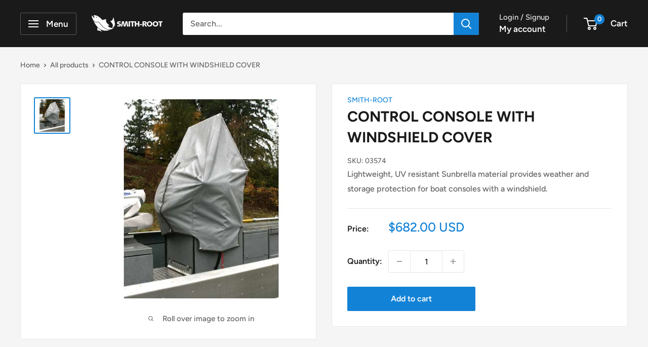

--- FILE ---
content_type: text/javascript
request_url: https://store.smith-root.com/cdn/shop/t/21/assets/custom.js?v=102476495355921946141725557071
body_size: -643
content:
//# sourceMappingURL=/cdn/shop/t/21/assets/custom.js.map?v=102476495355921946141725557071
